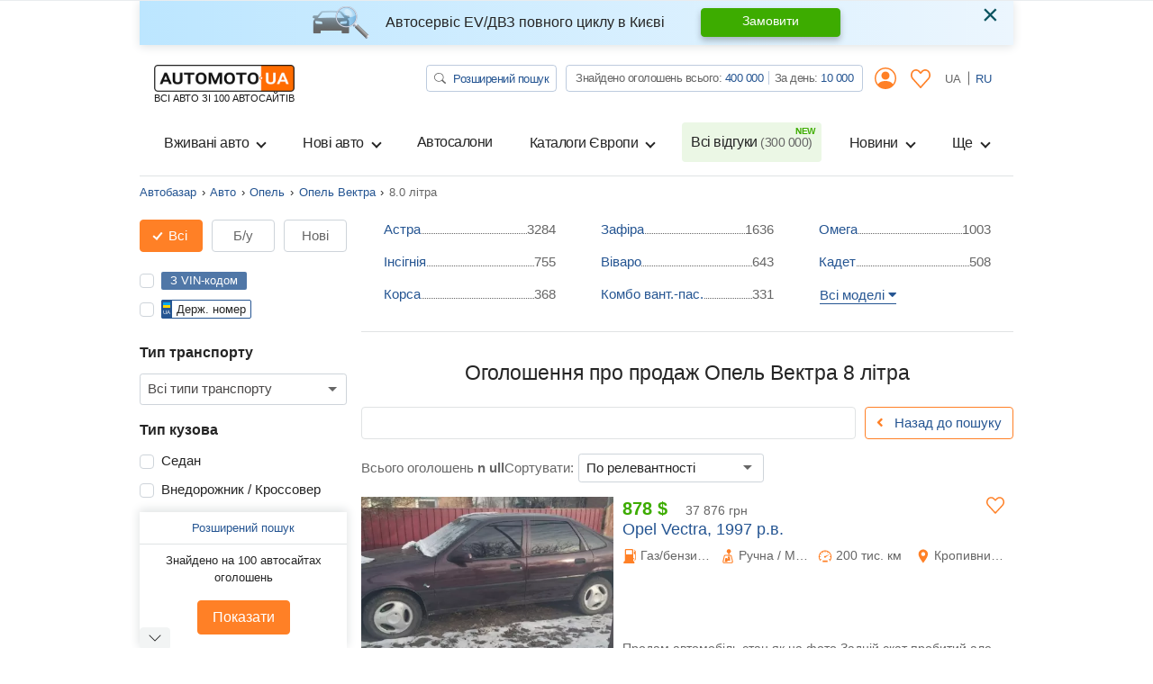

--- FILE ---
content_type: application/javascript; charset=utf-8
request_url: https://automoto.ua/uk/_js/config.js
body_size: 1623
content:
Object.assign(window, {"locale":"uk","workingTimes":[{"dow":[1,2,3,4,5],"id":1,"date":null,"open_at":"09:00:00","close_at":"18:00:00","day_off":false,"createdAt":"2020-06-17T15:29:34.000Z","updatedAt":"2020-06-17T15:29:34.000Z"}],"currencyRates":{"USD":1,"EUR":0.838,"UAH":43.14,"PLN":4.13},"trans":{"Любая":"Будь-яка","Выберите модель":"Виберіть модель","Закрыть":"Закрити","order.payment.label_methodCard":"Банківська карта","order.payment.label_methodSms":"Оплата через SMS","order.payment.tooltip_methodSms":"Оплата рахунка через СМС","order.payment.tooltip_methodCard":"Оплата рахунка банківською карткою","объявление":{"one":"оголошення","two":"оголошення","other":"оголошень"},"sites_prepositional.plural":{"one":"сайті","two":"сайтах","other":"сайтах"},"фишек":"фішок","order.autoDips.title":"Стань першим в результатах пошуку!","order.autoDips.description":"Покупка фішок дозволяє підняти оголошення вище за інших і виділити його.","order.autoDips.label_dipPerDay":"1 фішка на 1 день","order.autoDips.more_dips_higher_rating":"Чим більше фішок, тим вище буде розміщено оголошення і більше покупців побачить його.","order.autoDips.label_dips":"Підняти оголошення:","order.autoDips.option_noDips":"Нічого не вибрано","order.autoDips.option_dips":"на %(dips)d фішок","order.autoDips.label_suggestedPosition":"Прогнозована позиція в результатах пошуку","order.autoDips.label_currentPosition":"Поточна позиція","order.autoDips.label_total":"Сума до оплати","order.autoDips.label_buy":"Оплатити","order.autoDips.dip_price":"50 копійок","order.method.title":"Стань лідером продажів!","order.method.label_method":"Виберіть спосіб оплати","order.method.label_contacts":"У разі виникнення питань, зв'язуйтеся з нами по телефону","order.methodSms.title":"Оплатити за допомогою SMS","order.methodSms.label_cost":"Вартість SMS","order.methodSms.label_smsText":"Відправте <strong> SMS </strong> з текстом","order.methodSms.label_number":"на номер","order.methodSms.label_pens":"Додатково стягується збір у 7.5% у Пенсійний фонд (без ПДВ).","order.methodSms.tooltip_info":"Для повнолітніх абонентів національних GSM <br> операторів. Організатор - AutoMoto.ua, (067) 430-32-09. <br> Технічна підтримка OOO \" Клуб Левел 4х4 \"(056) 735-77-77 <br> (Пн-пт з 10.00 до 18.00) ","order.methodSms.label_details":"Детальніше","order.methodSms.label_timeToWait":"Гроші будуть зараховані протягом 20-30 хвилин","order.methodSms.label_status":"Перевірити статус","order.methodSms.label_cancel":"Відмінити","order.smsStatus.title":"Оплатити за допомогою SMS","order.smsStatus.label_timeToWait":"Період зарахування може зайняти близько 20 хв.","order.smsStatus.label_status":"Перевірити статус SMS","order.smsStatus.label_cancel":"Відмінити","order.smsStatus.label_paymentNotReceived":"Оплата ще не отримана. Очікуйте SMS-сповіщення","order.smsStatus.label_paymentReceived":"Оплата отримана!","order.successAutoDipsCard.title":"Оплата рахунка банківською карткою","currency_select.tooltip_usd":"Долари","currency_select.tooltip_uah":"Гривні","subscribe.flash.success":"Ви підписалися!","subscribe_freq.title":"Автомото повідомить вам поштою про нові оголошеннях","subscribe_freq.label_query":"Запит","subscribe_freq.label_freq":"Періодичність","subscribe_freq.placeholder_email":"Введіть e-mail","subscribe_freq.btn_subscribe":"Підписатися","validate.phone":"Наприклад: 093 001 02 03","validate.required":"Це поле обов'язкове","autoItem.vin":"З VIN-кодом","autoSearchForm.numberplate":"Держ. номер","после ДТП":"після ДТП","без повреждений":"без пошкоджень","Растаможен":"Розмитнений","Не растаможен":"Не розмитнений","autoSearchForm.notRunning":"Не на ходу","autoSearchForm.isOnRepair":"Вимагає ремонту","Поиск":"Пошук","autoSearch.tabUsed":"Б/у","Новые":"Нові","от":"від","до":"до"}})